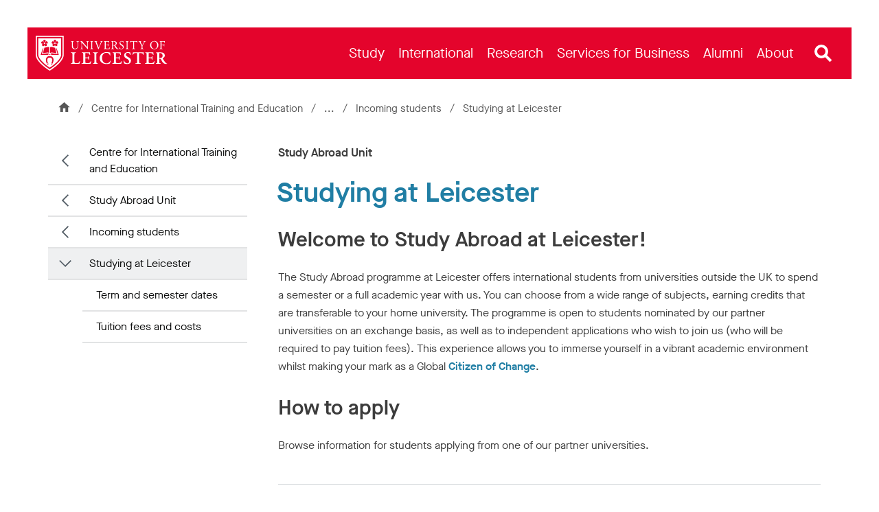

--- FILE ---
content_type: image/svg+xml
request_url: https://le.ac.uk/Assets-v2/images/svgs/arrow-down-s.svg
body_size: -2152
content:
<svg id="Layer_1" data-name="Layer 1" xmlns="http://www.w3.org/2000/svg" viewBox="0 0 100 100"><defs><style>.cls-1{fill:none;stroke:#3C3C3C;stroke-miterlimit:10;stroke-width:10px;}</style></defs><title>arrow-down-4</title><polyline class="cls-1" points="75 37.5 50 62.5 25 37.5"/></svg>

--- FILE ---
content_type: image/svg+xml
request_url: https://le.ac.uk/-/media/system/thumbnails/social-media/linkedin.svg?h=25&w=25&la=en&hash=F19679C3EA9D913548873050CB0D5E4E
body_size: -1471
content:
<svg viewBox="0 0 53 50" fill="none" xmlns="http://www.w3.org/2000/svg">
<path d="M51.8026 26.1813C51.1403 22.8434 49.7843 20.168 47.6305 18.3217C45.4766 16.4755 42.5874 15.3333 38.4152 15.4689C36.5514 15.5782 34.7414 16.1348 33.1383 17.0917C31.5352 18.0485 30.1861 19.3774 29.2051 20.9659V16.2721H18.0811V49.9948H29.2051V33.6915C29.2051 31.9182 29.1008 30.1085 29.518 28.5439C29.9594 27.3749 30.7026 26.3438 31.6719 25.5554C32.7748 24.6552 34.1786 24.2077 35.599 24.3038C38.9002 24.4446 40.2927 26.4942 40.8142 29.4148C41.0255 31.0521 41.0953 32.7046 41.0228 34.3538V50H52.152V31.8817C52.2154 29.9748 52.0984 28.0662 51.8026 26.1813ZM0.693595 16.3764V49.9948H11.8228V16.2721H0.693595C0.662303 16.2721 0.693595 16.3034 0.693595 16.3764Z" fill="#3C3C3C"/>
<path d="M6.29476 11.6095C9.77125 11.6095 12.5895 9.01059 12.5895 5.80473C12.5895 2.59887 9.77125 0 6.29476 0C2.81826 0 0 2.59887 0 5.80473C0 9.01059 2.81826 11.6095 6.29476 11.6095Z" fill="#3C3C3C"/>
</svg>
